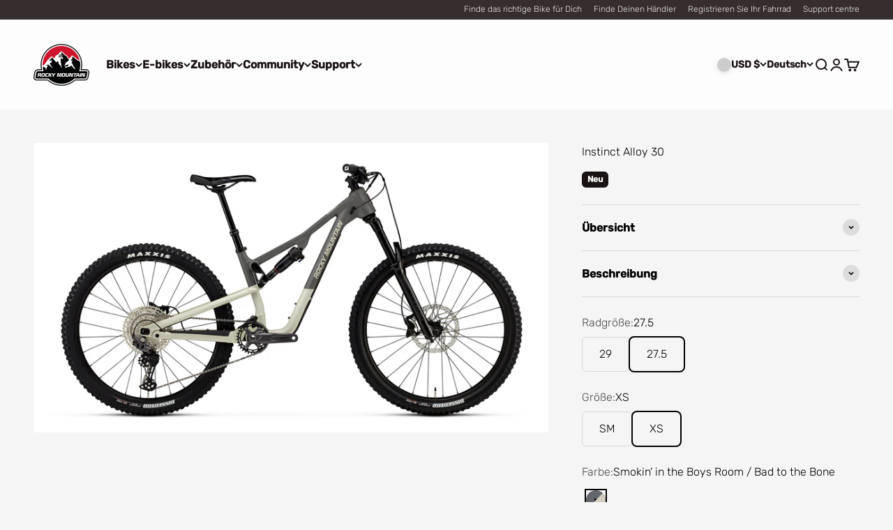

--- FILE ---
content_type: text/javascript; charset=utf-8
request_url: https://bikes.com/de-intl/products/instinct-a30-24.js
body_size: 513
content:
{"id":8196197712107,"title":"Instinct Alloy 30","handle":"instinct-a30-24","description":"\u003cp\u003eDu suchst nach einem Alleskönner? Da haben wir genau das Richtige für dich mit dem Instinct Alloy. Es wurde für Höchstleistung auf technischen Trails konzipiert, erlaubt dir aber trotzdem, lange Fahrten und Anstiege zu meistern. Wir haben Rahmenmerkmale, Geometrie und Federungskinematik des Instinct Alloy auf den neuesten Stand gebracht, sodass du Anstiege, Abfahrten und alles, was dazwischen liegt, mit Selbstvertrauen angehen kannst. Vertraue deinem Instinct.\u003c\/p\u003e","published_at":"2024-03-06T09:37:40-05:00","created_at":"2023-12-05T15:48:29-05:00","vendor":"Rocky Mountain","type":"BIKES","tags":["140","2024","27.5","Adult","Aluminium","Full Suspension","Instinct","learn_more:instinct","Live","Trail"],"price":339900,"price_min":339900,"price_max":339900,"available":true,"price_varies":false,"compare_at_price":null,"compare_at_price_min":0,"compare_at_price_max":0,"compare_at_price_varies":false,"variants":[{"id":44400756392171,"title":"29 \/ SM \/ Grey\/Beige","option1":"29","option2":"SM","option3":"Grey\/Beige","sku":"B0323SM92","requires_shipping":true,"taxable":true,"featured_image":{"id":41087896944875,"product_id":8196197712107,"position":1,"created_at":"2024-02-27T12:12:12-05:00","updated_at":"2025-04-03T14:10:58-04:00","alt":null,"width":2500,"height":1406,"src":"https:\/\/cdn.shopify.com\/s\/files\/1\/0449\/1496\/6691\/files\/Web_MY24__B0323-GREYBEIGE_Instinct_A30_C1_27.5_Profile_1.jpg?v=1743703858","variant_ids":[44400756261099,44400756293867,44400756326635,44400756359403,44400756392171,44400756424939]},"available":false,"name":"Instinct Alloy 30 - 29 \/ SM \/ Grey\/Beige","public_title":"29 \/ SM \/ Grey\/Beige","options":["29","SM","Grey\/Beige"],"price":339900,"weight":19504,"compare_at_price":null,"inventory_management":"shopify","barcode":"770416533101","featured_media":{"alt":null,"id":33702542409963,"position":1,"preview_image":{"aspect_ratio":1.778,"height":1406,"width":2500,"src":"https:\/\/cdn.shopify.com\/s\/files\/1\/0449\/1496\/6691\/files\/Web_MY24__B0323-GREYBEIGE_Instinct_A30_C1_27.5_Profile_1.jpg?v=1743703858"}},"quantity_rule":{"min":1,"max":null,"increment":1},"quantity_price_breaks":[],"requires_selling_plan":false,"selling_plan_allocations":[]},{"id":44400756261099,"title":"29 \/ MD \/ Grey\/Beige","option1":"29","option2":"MD","option3":"Grey\/Beige","sku":"B0323MD2","requires_shipping":true,"taxable":true,"featured_image":{"id":41087896944875,"product_id":8196197712107,"position":1,"created_at":"2024-02-27T12:12:12-05:00","updated_at":"2025-04-03T14:10:58-04:00","alt":null,"width":2500,"height":1406,"src":"https:\/\/cdn.shopify.com\/s\/files\/1\/0449\/1496\/6691\/files\/Web_MY24__B0323-GREYBEIGE_Instinct_A30_C1_27.5_Profile_1.jpg?v=1743703858","variant_ids":[44400756261099,44400756293867,44400756326635,44400756359403,44400756392171,44400756424939]},"available":false,"name":"Instinct Alloy 30 - 29 \/ MD \/ Grey\/Beige","public_title":"29 \/ MD \/ Grey\/Beige","options":["29","MD","Grey\/Beige"],"price":339900,"weight":19504,"compare_at_price":null,"inventory_management":"shopify","barcode":"770416533026","featured_media":{"alt":null,"id":33702542409963,"position":1,"preview_image":{"aspect_ratio":1.778,"height":1406,"width":2500,"src":"https:\/\/cdn.shopify.com\/s\/files\/1\/0449\/1496\/6691\/files\/Web_MY24__B0323-GREYBEIGE_Instinct_A30_C1_27.5_Profile_1.jpg?v=1743703858"}},"quantity_rule":{"min":1,"max":null,"increment":1},"quantity_price_breaks":[],"requires_selling_plan":false,"selling_plan_allocations":[]},{"id":44400756359403,"title":"29 \/ LG \/ Grey\/Beige","option1":"29","option2":"LG","option3":"Grey\/Beige","sku":"B0323LG2","requires_shipping":true,"taxable":true,"featured_image":{"id":41087896944875,"product_id":8196197712107,"position":1,"created_at":"2024-02-27T12:12:12-05:00","updated_at":"2025-04-03T14:10:58-04:00","alt":null,"width":2500,"height":1406,"src":"https:\/\/cdn.shopify.com\/s\/files\/1\/0449\/1496\/6691\/files\/Web_MY24__B0323-GREYBEIGE_Instinct_A30_C1_27.5_Profile_1.jpg?v=1743703858","variant_ids":[44400756261099,44400756293867,44400756326635,44400756359403,44400756392171,44400756424939]},"available":false,"name":"Instinct Alloy 30 - 29 \/ LG \/ Grey\/Beige","public_title":"29 \/ LG \/ Grey\/Beige","options":["29","LG","Grey\/Beige"],"price":339900,"weight":19504,"compare_at_price":null,"inventory_management":"shopify","barcode":"770416532982","featured_media":{"alt":null,"id":33702542409963,"position":1,"preview_image":{"aspect_ratio":1.778,"height":1406,"width":2500,"src":"https:\/\/cdn.shopify.com\/s\/files\/1\/0449\/1496\/6691\/files\/Web_MY24__B0323-GREYBEIGE_Instinct_A30_C1_27.5_Profile_1.jpg?v=1743703858"}},"quantity_rule":{"min":1,"max":null,"increment":1},"quantity_price_breaks":[],"requires_selling_plan":false,"selling_plan_allocations":[]},{"id":44400756293867,"title":"29 \/ XL \/ Grey\/Beige","option1":"29","option2":"XL","option3":"Grey\/Beige","sku":"B0323XL2","requires_shipping":true,"taxable":true,"featured_image":{"id":41087896944875,"product_id":8196197712107,"position":1,"created_at":"2024-02-27T12:12:12-05:00","updated_at":"2025-04-03T14:10:58-04:00","alt":null,"width":2500,"height":1406,"src":"https:\/\/cdn.shopify.com\/s\/files\/1\/0449\/1496\/6691\/files\/Web_MY24__B0323-GREYBEIGE_Instinct_A30_C1_27.5_Profile_1.jpg?v=1743703858","variant_ids":[44400756261099,44400756293867,44400756326635,44400756359403,44400756392171,44400756424939]},"available":false,"name":"Instinct Alloy 30 - 29 \/ XL \/ Grey\/Beige","public_title":"29 \/ XL \/ Grey\/Beige","options":["29","XL","Grey\/Beige"],"price":339900,"weight":19504,"compare_at_price":null,"inventory_management":"shopify","barcode":"770416533149","featured_media":{"alt":null,"id":33702542409963,"position":1,"preview_image":{"aspect_ratio":1.778,"height":1406,"width":2500,"src":"https:\/\/cdn.shopify.com\/s\/files\/1\/0449\/1496\/6691\/files\/Web_MY24__B0323-GREYBEIGE_Instinct_A30_C1_27.5_Profile_1.jpg?v=1743703858"}},"quantity_rule":{"min":1,"max":null,"increment":1},"quantity_price_breaks":[],"requires_selling_plan":false,"selling_plan_allocations":[]},{"id":44400756424939,"title":"27.5 \/ XS \/ Grey\/Beige","option1":"27.5","option2":"XS","option3":"Grey\/Beige","sku":"B0323XS2","requires_shipping":true,"taxable":true,"featured_image":{"id":41087896944875,"product_id":8196197712107,"position":1,"created_at":"2024-02-27T12:12:12-05:00","updated_at":"2025-04-03T14:10:58-04:00","alt":null,"width":2500,"height":1406,"src":"https:\/\/cdn.shopify.com\/s\/files\/1\/0449\/1496\/6691\/files\/Web_MY24__B0323-GREYBEIGE_Instinct_A30_C1_27.5_Profile_1.jpg?v=1743703858","variant_ids":[44400756261099,44400756293867,44400756326635,44400756359403,44400756392171,44400756424939]},"available":true,"name":"Instinct Alloy 30 - 27.5 \/ XS \/ Grey\/Beige","public_title":"27.5 \/ XS \/ Grey\/Beige","options":["27.5","XS","Grey\/Beige"],"price":339900,"weight":19504,"compare_at_price":null,"inventory_management":"shopify","barcode":"770416533187","featured_media":{"alt":null,"id":33702542409963,"position":1,"preview_image":{"aspect_ratio":1.778,"height":1406,"width":2500,"src":"https:\/\/cdn.shopify.com\/s\/files\/1\/0449\/1496\/6691\/files\/Web_MY24__B0323-GREYBEIGE_Instinct_A30_C1_27.5_Profile_1.jpg?v=1743703858"}},"quantity_rule":{"min":1,"max":null,"increment":1},"quantity_price_breaks":[],"requires_selling_plan":false,"selling_plan_allocations":[]},{"id":44400756326635,"title":"27.5 \/ SM \/ Grey\/Beige","option1":"27.5","option2":"SM","option3":"Grey\/Beige","sku":"B0323SM72","requires_shipping":true,"taxable":true,"featured_image":{"id":41087896944875,"product_id":8196197712107,"position":1,"created_at":"2024-02-27T12:12:12-05:00","updated_at":"2025-04-03T14:10:58-04:00","alt":null,"width":2500,"height":1406,"src":"https:\/\/cdn.shopify.com\/s\/files\/1\/0449\/1496\/6691\/files\/Web_MY24__B0323-GREYBEIGE_Instinct_A30_C1_27.5_Profile_1.jpg?v=1743703858","variant_ids":[44400756261099,44400756293867,44400756326635,44400756359403,44400756392171,44400756424939]},"available":false,"name":"Instinct Alloy 30 - 27.5 \/ SM \/ Grey\/Beige","public_title":"27.5 \/ SM \/ Grey\/Beige","options":["27.5","SM","Grey\/Beige"],"price":339900,"weight":19504,"compare_at_price":null,"inventory_management":"shopify","barcode":"770416533064","featured_media":{"alt":null,"id":33702542409963,"position":1,"preview_image":{"aspect_ratio":1.778,"height":1406,"width":2500,"src":"https:\/\/cdn.shopify.com\/s\/files\/1\/0449\/1496\/6691\/files\/Web_MY24__B0323-GREYBEIGE_Instinct_A30_C1_27.5_Profile_1.jpg?v=1743703858"}},"quantity_rule":{"min":1,"max":null,"increment":1},"quantity_price_breaks":[],"requires_selling_plan":false,"selling_plan_allocations":[]}],"images":["\/\/cdn.shopify.com\/s\/files\/1\/0449\/1496\/6691\/files\/Web_MY24__B0323-GREYBEIGE_Instinct_A30_C1_27.5_Profile_1.jpg?v=1743703858"],"featured_image":"\/\/cdn.shopify.com\/s\/files\/1\/0449\/1496\/6691\/files\/Web_MY24__B0323-GREYBEIGE_Instinct_A30_C1_27.5_Profile_1.jpg?v=1743703858","options":[{"name":"Wheel Size","position":1,"values":["29","27.5"]},{"name":"Size","position":2,"values":["SM","MD","LG","XL","XS"]},{"name":"Color","position":3,"values":["Grey\/Beige"]}],"url":"\/de-intl\/products\/instinct-a30-24","media":[{"alt":null,"id":33702542409963,"position":1,"preview_image":{"aspect_ratio":1.778,"height":1406,"width":2500,"src":"https:\/\/cdn.shopify.com\/s\/files\/1\/0449\/1496\/6691\/files\/Web_MY24__B0323-GREYBEIGE_Instinct_A30_C1_27.5_Profile_1.jpg?v=1743703858"},"aspect_ratio":1.778,"height":1406,"media_type":"image","src":"https:\/\/cdn.shopify.com\/s\/files\/1\/0449\/1496\/6691\/files\/Web_MY24__B0323-GREYBEIGE_Instinct_A30_C1_27.5_Profile_1.jpg?v=1743703858","width":2500}],"requires_selling_plan":false,"selling_plan_groups":[]}

--- FILE ---
content_type: text/javascript; charset=utf-8
request_url: https://bikes.com/de-intl/products/instinct-a30-24.js
body_size: 544
content:
{"id":8196197712107,"title":"Instinct Alloy 30","handle":"instinct-a30-24","description":"\u003cp\u003eDu suchst nach einem Alleskönner? Da haben wir genau das Richtige für dich mit dem Instinct Alloy. Es wurde für Höchstleistung auf technischen Trails konzipiert, erlaubt dir aber trotzdem, lange Fahrten und Anstiege zu meistern. Wir haben Rahmenmerkmale, Geometrie und Federungskinematik des Instinct Alloy auf den neuesten Stand gebracht, sodass du Anstiege, Abfahrten und alles, was dazwischen liegt, mit Selbstvertrauen angehen kannst. Vertraue deinem Instinct.\u003c\/p\u003e","published_at":"2024-03-06T09:37:40-05:00","created_at":"2023-12-05T15:48:29-05:00","vendor":"Rocky Mountain","type":"BIKES","tags":["140","2024","27.5","Adult","Aluminium","Full Suspension","Instinct","learn_more:instinct","Live","Trail"],"price":339900,"price_min":339900,"price_max":339900,"available":true,"price_varies":false,"compare_at_price":null,"compare_at_price_min":0,"compare_at_price_max":0,"compare_at_price_varies":false,"variants":[{"id":44400756392171,"title":"29 \/ SM \/ Grey\/Beige","option1":"29","option2":"SM","option3":"Grey\/Beige","sku":"B0323SM92","requires_shipping":true,"taxable":true,"featured_image":{"id":41087896944875,"product_id":8196197712107,"position":1,"created_at":"2024-02-27T12:12:12-05:00","updated_at":"2025-04-03T14:10:58-04:00","alt":null,"width":2500,"height":1406,"src":"https:\/\/cdn.shopify.com\/s\/files\/1\/0449\/1496\/6691\/files\/Web_MY24__B0323-GREYBEIGE_Instinct_A30_C1_27.5_Profile_1.jpg?v=1743703858","variant_ids":[44400756261099,44400756293867,44400756326635,44400756359403,44400756392171,44400756424939]},"available":false,"name":"Instinct Alloy 30 - 29 \/ SM \/ Grey\/Beige","public_title":"29 \/ SM \/ Grey\/Beige","options":["29","SM","Grey\/Beige"],"price":339900,"weight":19504,"compare_at_price":null,"inventory_management":"shopify","barcode":"770416533101","featured_media":{"alt":null,"id":33702542409963,"position":1,"preview_image":{"aspect_ratio":1.778,"height":1406,"width":2500,"src":"https:\/\/cdn.shopify.com\/s\/files\/1\/0449\/1496\/6691\/files\/Web_MY24__B0323-GREYBEIGE_Instinct_A30_C1_27.5_Profile_1.jpg?v=1743703858"}},"quantity_rule":{"min":1,"max":null,"increment":1},"quantity_price_breaks":[],"requires_selling_plan":false,"selling_plan_allocations":[]},{"id":44400756261099,"title":"29 \/ MD \/ Grey\/Beige","option1":"29","option2":"MD","option3":"Grey\/Beige","sku":"B0323MD2","requires_shipping":true,"taxable":true,"featured_image":{"id":41087896944875,"product_id":8196197712107,"position":1,"created_at":"2024-02-27T12:12:12-05:00","updated_at":"2025-04-03T14:10:58-04:00","alt":null,"width":2500,"height":1406,"src":"https:\/\/cdn.shopify.com\/s\/files\/1\/0449\/1496\/6691\/files\/Web_MY24__B0323-GREYBEIGE_Instinct_A30_C1_27.5_Profile_1.jpg?v=1743703858","variant_ids":[44400756261099,44400756293867,44400756326635,44400756359403,44400756392171,44400756424939]},"available":false,"name":"Instinct Alloy 30 - 29 \/ MD \/ Grey\/Beige","public_title":"29 \/ MD \/ Grey\/Beige","options":["29","MD","Grey\/Beige"],"price":339900,"weight":19504,"compare_at_price":null,"inventory_management":"shopify","barcode":"770416533026","featured_media":{"alt":null,"id":33702542409963,"position":1,"preview_image":{"aspect_ratio":1.778,"height":1406,"width":2500,"src":"https:\/\/cdn.shopify.com\/s\/files\/1\/0449\/1496\/6691\/files\/Web_MY24__B0323-GREYBEIGE_Instinct_A30_C1_27.5_Profile_1.jpg?v=1743703858"}},"quantity_rule":{"min":1,"max":null,"increment":1},"quantity_price_breaks":[],"requires_selling_plan":false,"selling_plan_allocations":[]},{"id":44400756359403,"title":"29 \/ LG \/ Grey\/Beige","option1":"29","option2":"LG","option3":"Grey\/Beige","sku":"B0323LG2","requires_shipping":true,"taxable":true,"featured_image":{"id":41087896944875,"product_id":8196197712107,"position":1,"created_at":"2024-02-27T12:12:12-05:00","updated_at":"2025-04-03T14:10:58-04:00","alt":null,"width":2500,"height":1406,"src":"https:\/\/cdn.shopify.com\/s\/files\/1\/0449\/1496\/6691\/files\/Web_MY24__B0323-GREYBEIGE_Instinct_A30_C1_27.5_Profile_1.jpg?v=1743703858","variant_ids":[44400756261099,44400756293867,44400756326635,44400756359403,44400756392171,44400756424939]},"available":false,"name":"Instinct Alloy 30 - 29 \/ LG \/ Grey\/Beige","public_title":"29 \/ LG \/ Grey\/Beige","options":["29","LG","Grey\/Beige"],"price":339900,"weight":19504,"compare_at_price":null,"inventory_management":"shopify","barcode":"770416532982","featured_media":{"alt":null,"id":33702542409963,"position":1,"preview_image":{"aspect_ratio":1.778,"height":1406,"width":2500,"src":"https:\/\/cdn.shopify.com\/s\/files\/1\/0449\/1496\/6691\/files\/Web_MY24__B0323-GREYBEIGE_Instinct_A30_C1_27.5_Profile_1.jpg?v=1743703858"}},"quantity_rule":{"min":1,"max":null,"increment":1},"quantity_price_breaks":[],"requires_selling_plan":false,"selling_plan_allocations":[]},{"id":44400756293867,"title":"29 \/ XL \/ Grey\/Beige","option1":"29","option2":"XL","option3":"Grey\/Beige","sku":"B0323XL2","requires_shipping":true,"taxable":true,"featured_image":{"id":41087896944875,"product_id":8196197712107,"position":1,"created_at":"2024-02-27T12:12:12-05:00","updated_at":"2025-04-03T14:10:58-04:00","alt":null,"width":2500,"height":1406,"src":"https:\/\/cdn.shopify.com\/s\/files\/1\/0449\/1496\/6691\/files\/Web_MY24__B0323-GREYBEIGE_Instinct_A30_C1_27.5_Profile_1.jpg?v=1743703858","variant_ids":[44400756261099,44400756293867,44400756326635,44400756359403,44400756392171,44400756424939]},"available":false,"name":"Instinct Alloy 30 - 29 \/ XL \/ Grey\/Beige","public_title":"29 \/ XL \/ Grey\/Beige","options":["29","XL","Grey\/Beige"],"price":339900,"weight":19504,"compare_at_price":null,"inventory_management":"shopify","barcode":"770416533149","featured_media":{"alt":null,"id":33702542409963,"position":1,"preview_image":{"aspect_ratio":1.778,"height":1406,"width":2500,"src":"https:\/\/cdn.shopify.com\/s\/files\/1\/0449\/1496\/6691\/files\/Web_MY24__B0323-GREYBEIGE_Instinct_A30_C1_27.5_Profile_1.jpg?v=1743703858"}},"quantity_rule":{"min":1,"max":null,"increment":1},"quantity_price_breaks":[],"requires_selling_plan":false,"selling_plan_allocations":[]},{"id":44400756424939,"title":"27.5 \/ XS \/ Grey\/Beige","option1":"27.5","option2":"XS","option3":"Grey\/Beige","sku":"B0323XS2","requires_shipping":true,"taxable":true,"featured_image":{"id":41087896944875,"product_id":8196197712107,"position":1,"created_at":"2024-02-27T12:12:12-05:00","updated_at":"2025-04-03T14:10:58-04:00","alt":null,"width":2500,"height":1406,"src":"https:\/\/cdn.shopify.com\/s\/files\/1\/0449\/1496\/6691\/files\/Web_MY24__B0323-GREYBEIGE_Instinct_A30_C1_27.5_Profile_1.jpg?v=1743703858","variant_ids":[44400756261099,44400756293867,44400756326635,44400756359403,44400756392171,44400756424939]},"available":true,"name":"Instinct Alloy 30 - 27.5 \/ XS \/ Grey\/Beige","public_title":"27.5 \/ XS \/ Grey\/Beige","options":["27.5","XS","Grey\/Beige"],"price":339900,"weight":19504,"compare_at_price":null,"inventory_management":"shopify","barcode":"770416533187","featured_media":{"alt":null,"id":33702542409963,"position":1,"preview_image":{"aspect_ratio":1.778,"height":1406,"width":2500,"src":"https:\/\/cdn.shopify.com\/s\/files\/1\/0449\/1496\/6691\/files\/Web_MY24__B0323-GREYBEIGE_Instinct_A30_C1_27.5_Profile_1.jpg?v=1743703858"}},"quantity_rule":{"min":1,"max":null,"increment":1},"quantity_price_breaks":[],"requires_selling_plan":false,"selling_plan_allocations":[]},{"id":44400756326635,"title":"27.5 \/ SM \/ Grey\/Beige","option1":"27.5","option2":"SM","option3":"Grey\/Beige","sku":"B0323SM72","requires_shipping":true,"taxable":true,"featured_image":{"id":41087896944875,"product_id":8196197712107,"position":1,"created_at":"2024-02-27T12:12:12-05:00","updated_at":"2025-04-03T14:10:58-04:00","alt":null,"width":2500,"height":1406,"src":"https:\/\/cdn.shopify.com\/s\/files\/1\/0449\/1496\/6691\/files\/Web_MY24__B0323-GREYBEIGE_Instinct_A30_C1_27.5_Profile_1.jpg?v=1743703858","variant_ids":[44400756261099,44400756293867,44400756326635,44400756359403,44400756392171,44400756424939]},"available":false,"name":"Instinct Alloy 30 - 27.5 \/ SM \/ Grey\/Beige","public_title":"27.5 \/ SM \/ Grey\/Beige","options":["27.5","SM","Grey\/Beige"],"price":339900,"weight":19504,"compare_at_price":null,"inventory_management":"shopify","barcode":"770416533064","featured_media":{"alt":null,"id":33702542409963,"position":1,"preview_image":{"aspect_ratio":1.778,"height":1406,"width":2500,"src":"https:\/\/cdn.shopify.com\/s\/files\/1\/0449\/1496\/6691\/files\/Web_MY24__B0323-GREYBEIGE_Instinct_A30_C1_27.5_Profile_1.jpg?v=1743703858"}},"quantity_rule":{"min":1,"max":null,"increment":1},"quantity_price_breaks":[],"requires_selling_plan":false,"selling_plan_allocations":[]}],"images":["\/\/cdn.shopify.com\/s\/files\/1\/0449\/1496\/6691\/files\/Web_MY24__B0323-GREYBEIGE_Instinct_A30_C1_27.5_Profile_1.jpg?v=1743703858"],"featured_image":"\/\/cdn.shopify.com\/s\/files\/1\/0449\/1496\/6691\/files\/Web_MY24__B0323-GREYBEIGE_Instinct_A30_C1_27.5_Profile_1.jpg?v=1743703858","options":[{"name":"Wheel Size","position":1,"values":["29","27.5"]},{"name":"Size","position":2,"values":["SM","MD","LG","XL","XS"]},{"name":"Color","position":3,"values":["Grey\/Beige"]}],"url":"\/de-intl\/products\/instinct-a30-24","media":[{"alt":null,"id":33702542409963,"position":1,"preview_image":{"aspect_ratio":1.778,"height":1406,"width":2500,"src":"https:\/\/cdn.shopify.com\/s\/files\/1\/0449\/1496\/6691\/files\/Web_MY24__B0323-GREYBEIGE_Instinct_A30_C1_27.5_Profile_1.jpg?v=1743703858"},"aspect_ratio":1.778,"height":1406,"media_type":"image","src":"https:\/\/cdn.shopify.com\/s\/files\/1\/0449\/1496\/6691\/files\/Web_MY24__B0323-GREYBEIGE_Instinct_A30_C1_27.5_Profile_1.jpg?v=1743703858","width":2500}],"requires_selling_plan":false,"selling_plan_groups":[]}